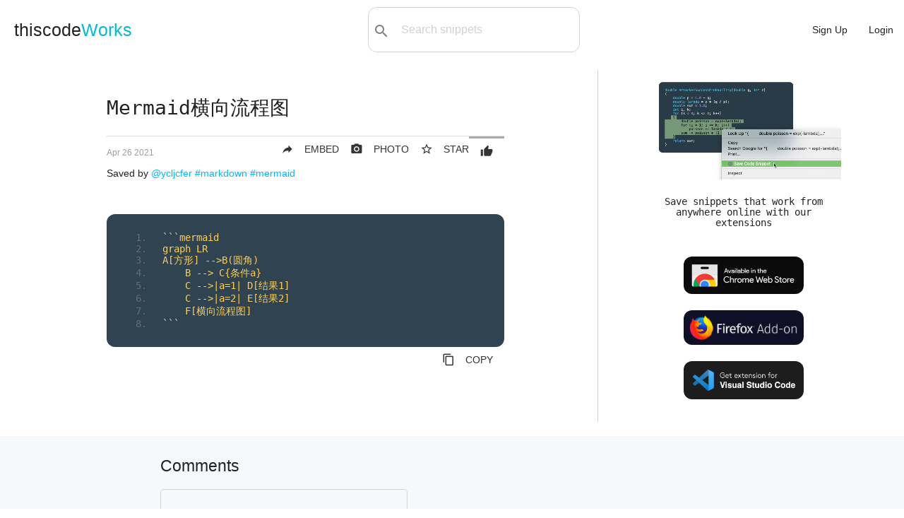

--- FILE ---
content_type: text/html; charset=utf-8
request_url: https://www.thiscodeworks.com/6086867911312200146f5096
body_size: 6910
content:
<!DOCTYPE html>
<html>

<head>
    <title>Mermaid横向流程图 | thiscodeWorks</title>

    <!--Import Google Icon Font-->
    <link href="https://fonts.googleapis.com/icon?family=Material+Icons" rel="stylesheet">
    <!--Let browser know website is optimized for mobile-->
    <meta name="viewport" content="width=device-width, initial-scale=1.0" />
    <meta name="theme-color" content="#00BCD4"/>
    <link rel="apple-touch-icon" href="/images/icons-192.png">
    <meta name="description"
        content="Save code snippets in the cloud & organize them into collections. Using our Chrome & VS Code extensions you can save code snippets online with just one-click!">
    <meta name="keywords"  content="markdown,mermaid" >
    <meta charset="UTF-8">

    <!-- Compiled and minified CSS -->
    <link rel="stylesheet" href="https://cdnjs.cloudflare.com/ajax/libs/materialize/1.0.0-rc.2/css/materialize.min.css">
    <link rel='stylesheet' href='/stylesheets/style.css' />
    <link rel="manifest" href="/pwa/manifest.webmanifest">
    <script src="https://code.jquery.com/jquery-3.3.1.js"
        integrity="sha256-2Kok7MbOyxpgUVvAk/HJ2jigOSYS2auK4Pfzbm7uH60=" crossorigin="anonymous"></script>
    <!-- Google tag (gtag.js) -->
    <script async src="https://www.googletagmanager.com/gtag/js?id=G-RGZZH9NJ9N"></script>
    <script>
    window.dataLayer = window.dataLayer || [];
    function gtag(){dataLayer.push(arguments);}
    gtag('js', new Date());

    gtag('config', 'G-RGZZH9NJ9N');
    </script>

</head>

<body
>
     
    <ul id="dropdown1" class="dropdown-content" style="min-width: 140px;">
        <li><a href="/new"><i class="material-icons left hide-on-small-only">code</i>Snippet</a></li>
        <li class="divider"></li>
        <li><a href="/newlink"><i class="material-icons left hide-on-small-only">link</i>Link</a></li>
    </ul>

    <ul id="dropdown2" class="dropdown-content" style="min-width: 210px;">
                <li class="hide-on-med-and-up"><a href="/user/dashboard">Dashboard</a></li>
        <li class="divider"></li>
                        <li class="hide-on-med-and-up"><a href="/snippets">Explore</a></li>
        <li class="divider"></li>
        <li><a href="/user/"><i
                    class="material-icons left hide-on-small-only">person_outline</i>Profile</a></li>
        <li class="divider"></li>
                <li><a href="/darkmode"><i
                    class="material-icons left hide-on-small-only">brightness_2</i>Dark mode</a></li>
        <li class="divider"></li>
        <li><a href="/user/settings"><i
                    class="material-icons left hide-on-small-only">settings</i>Settings</a></li>
        <li class="divider"></li>
            <li><a href="#messageus" class="modal-trigger"><i
                    class="material-icons left hide-on-small-only">message</i>Contact support</a></li>
        <li class="divider"></li>
        <li><a href="/logout"><i class="material-icons left hide-on-small-only">exit_to_app</i>Logout</a></li>
    </ul>

    <nav class="nav-extended">
        <div class="nav-wrapper">
            <a href="/" class="logo-size">thiscode<span>Works</a>
            <div id="search-bar" class="valign-wrapper hide-on-small-only" style="max-width: 300px;">
                <button type="submit" id="searchBtn"><i class="material-icons">search</i></button>
                <select id="search-options">
                    <option value="all" selected>All:</option>
                    <option value="code">Code:</option>
                    <option value="title">Title:</option>
                    <option value="tags">Tag:</option>
                </select>
                <input type="text" id="search-query" placeholder="Search snippets">
            </div>
            <ul id="nav-mobile" class="right">
                <li class="hide-on-med-and-up searchicon"><a href="#"><i class="material-icons left">search</i></a></li>
                <li><a href="/signup">Sign Up</a></li>
                <li><a href="/login">Login</a></li>
            </ul>
        </div>
    </nav>
     
    <main class="singlepost" id="snippets">
    <div class="row" style="margin: 0 20px;">
        <div class="col m8 s12 sideborder">
    <div class="main-content container">
        <h1 id="post-title">Mermaid横向流程图</h1>
        <div class="divider"></div>
                <div class="voting-section right">
            <form action="/p/vote/6086867911312200146f5096" method="post">
                <button type="submit" class="btn-flat"
                    ><i
                        class="material-icons left" style="margin:0;">thumb_up</i>
                    </button>

            </form>
        </div>
        <form action="/6086867911312200146f5096/save" method="post">
            <textarea id="bookmarks" name="bookmarks" class="source-display">6086867911312200146f5096</textarea>
            <button type="submit" class="btn-flat right" title="Star snippet" style="padding-right:0px;"
                onclick="M.toast({html: 'Starred! View in dashboard'})"><i
                    class="material-icons left">star_border</i><span class="hide-on-mobile">STAR</span></button>

        </form>

        <div>
                           <a class="btn-flat right" href="/p/img/6086867911312200146f5096" target="_blank" style="padding-right:0px;"
                    title="Get Image"><i class="material-icons shareBtn left">photo_camera
</i><span class="hide-on-mobile">PHOTO</a>
    <a class="btn-flat right modal-trigger" href="#shareModal" id="shareBtn" style="padding-right:0px;"
                    title="Share or Embed"><i class="material-icons left shareBtn">reply</i><span class="hide-on-mobile">EMBED</a>
        </div>

        <p><span style="font-size:12px;" class="grey-text date-stamp">Mon Apr 26 2021 09:23:05 GMT+0000 (Coordinated Universal Time)</span></p>

        <p>Saved by
            <a href="/user/ycljcfer">@ycljcfer</a>
            <a href="/tag/markdown"> #markdown</a>
            <a href="/tag/mermaid"> #mermaid</a>
        </p>

        <div style="margin: 50px 0;">
            <div class="embedded-code">
                <pre class="prettyprint fs-exclude linenums tw-ta" id="code-snippet" style="padding: 25px;"
                    data-tooltip="Click to copy">&#x60;&#x60;&#x60;mermaid
graph LR
A[方形] --&gt;B(圆角)
    B --&gt; C{条件a}
    C --&gt;|a&#x3D;1| D[结果1]
    C --&gt;|a&#x3D;2| E[结果2]
    F[横向流程图]
&#x60;&#x60;&#x60;</pre>
            </div>
            <a class="btn-flat right" title="Copy to Clipboard" onclick="copyToClipboard()" id="copy-code"><i
                    class="material-icons left">content_copy</i>COPY</a>
        </div>


        </br>

    </div>
  
        </div>
        <div class="col m4 s12" id="extensions-ad">
        <div class="center container" style="margin-bottom: 25px;">
                  <video autoplay loop muted playsinline src="/images/index-demo.mov"
                style="width: 100%; max-width: 650px;"></video>
                        <h4 style="margin-bottom: 30px; font-size: 1em;">Save snippets that work from anywhere online with our extensions</h4>
                <div>
                <a href="/extension/chrome"><img src="/images/get-on-chrome.png" alt="Available in the Chrome Web Store" class="ext-btn" style="width: 100%; max-width: 170px;height: auto;"></a>
                        <a href="/extension/firefox"><img src="/images/get-on-firefox.png" class="ext-btn" alt="Get Firefox Add-on" style="width: 100%; max-width: 170px;height: auto;"></a>
                <a href="/extension/vscode"><img src="/images/save-snippets-vs-code.png" class="ext-btn" width="250"
                        height="78.76" alt="Get VS Code extension" style="width: 100%; max-width: 170px;height: auto;"></a>
                </div>
    </div>
        </div>
    </div>
     <div class="comments">
        <div class="container">
            <h5 class="title">Comments</h5>
            <form action="/6086867911312200146f5096/new-comment" method="post" id="new-comment">
                <textarea id="textarea1" name="text" class="materialize-textarea"></textarea>
                <div>
                    <button class="waves-effect waves-light btn-small"
                         type="submit"><i
                            class="material-icons left">comment</i>Add
                        comment</button>
                </div>
                </form>
        </div>
    </div>

  
<div id="more">
            <div class="container">
        <h5 style="padding: 0 30px;">More like this</h5>
            </div>
      <div class="row" id="boardsHere">
            <div class="code-cards boards">
                <div class="card">
                    <div class="card-title center">
                        <a href="/boards/608686c111312200146f5098" >
                        <h4>Markdown</h4></a>
                                    <a href="/user/ycljcfer">@ycljcfer</a>                     </div>
                    <div class="card-content">
                        <div class="collection yellowtext">
                            <a href="/6086867911312200146f5096" class="collection-item">Mermaid横向流程图</a>
                            <a href="/6086872611312200146f5099" class="collection-item">Mermaid竖向流程图</a>
                            <a href="/6086881411312200146f509a" class="collection-item">Flow标准流程图</a>
                            <a href="/6086884b11312200146f509b" class="collection-item">Flow标准流程图源码格式（横向）</a>
                            <a href="/6086887111312200146f509c" class="collection-item">UML-sequence时序图源码样例</a>
                            <a href="/608688ac11312200146f509d" class="collection-item">UMLsequence时序图源码复杂样例</a>
                            <a href="/6086891411312200146f509e" class="collection-item">UML-Mermaid标准时序图样例</a>
                            <a href="/6086893511312200146f509f" class="collection-item">Mermaid甘特图样例</a>

                        </div>
                    </div>
                </div>
                    <div class="card card-snippet item" postid="5f5a7d473ce4a80014ccef31">
                            <div class="card-content">
                                <div class="section">
                                    <div class="icons">
                                        <a class="btn-flat right copy-btns" style="padding-right:0px;"
                                            code-snippet="BONNIE ROTTEN
Lilly Ford
Emily Kae
whitegirlemily,south girls
joy ts
jean -marie corda
kate rich
Kate Bloom
sexy hub
Kiley Jay
Emily Willis &amp; Sami Parker
Honey Gold
shiroutotv
Sexual Alexis
trikepatrol
Alexia Sky- big pussy
myfamilypies
girlfriend films
trans angels
vica ts" onclick="copyCardSnippet(this)"
                                            title="Copy to Clipboard" id="copy-code"><i
                                                class="material-icons">content_copy</i></a>
                                        </div>
                                        <p>
                                            <a href="/tag/markdown">#markdown</a>
                                            </p>
                                    <a href="/pstars-markdown/5f5a7d473ce4a80014ccef31" class="posttitle" title="Click for details">
                                            pstars
                                        </a>
 </div>
                                <div class="divider"></div>
                                <div class="embedded-code">
                                    <pre class="prettyprint  tw-ta"
                                        id="code-snippet">BONNIE ROTTEN
Lilly Ford
Emily Kae
whitegirlemily,south girls
joy ts
jean -marie corda
kate rich
Kate Bloom
sexy hub
Kiley Jay
Emily Willis &amp; Sami Parker
Honey Gold
shiroutotv
Sexual Alexis
trikepatrol
Alexia Sky- big pussy
myfamilypies
girlfriend films
trans angels
vica ts</pre>
                                </div>
                            </div>
                        </div>
                    <div class="card card-snippet item" postid="605a053ccfbb3b0014776d82">
                            <div class="card-content">
                                <div class="section">
                                    <div class="icons">
                                        <a class="btn-flat right copy-btns" style="padding-right:0px;"
                                            code-snippet="[Airtable](https://airtable.com) is awesome.
[Link reference][1] also works.

[1]: https://daringfireball.net/projects/markdown/syntax#link" onclick="copyCardSnippet(this)"
                                            title="Copy to Clipboard" id="copy-code"><i
                                                class="material-icons">content_copy</i></a>
                                        </div>
                                        <p>
                                            <a href="/tag/airtable">#airtable</a>
                                                                                        <a href="/tag/markdown">#markdown</a>
                                            </p>
                                    <a href="/markdown-syntax-for-airtable-rich-text-formatting-links-airtable-markdown/605a053ccfbb3b0014776d82" class="posttitle" title="Click for details">
                                            Airtable - Markdown syntax for Airtable rich text formatting – Links
                                        </a>
 </div>
                                <div class="divider"></div>
                                <div class="embedded-code">
                                    <pre class="prettyprint  tw-ta"
                                        id="code-snippet">[Airtable](https://airtable.com) is awesome.
[Link reference][1] also works.

[1]: https://daringfireball.net/projects/markdown/syntax#link</pre>
                                </div>
                            </div>
                        </div>
                    <div class="card card-snippet item" postid="6086867911312200146f5096">
                            <div class="card-content">
                                <div class="section">
                                    <div class="icons">
                                        <a class="btn-flat right copy-btns" style="padding-right:0px;"
                                            code-snippet="&#x60;&#x60;&#x60;mermaid
graph LR
A[方形] --&gt;B(圆角)
    B --&gt; C{条件a}
    C --&gt;|a&#x3D;1| D[结果1]
    C --&gt;|a&#x3D;2| E[结果2]
    F[横向流程图]
&#x60;&#x60;&#x60;" onclick="copyCardSnippet(this)"
                                            title="Copy to Clipboard" id="copy-code"><i
                                                class="material-icons">content_copy</i></a>
                                        </div>
                                        <p>
                                            <a href="/tag/markdown">#markdown</a>
                                                                                        <a href="/tag/mermaid">#mermaid</a>
                                            </p>
                                    <a href="/mermaid-markdown-mermaid/6086867911312200146f5096" class="posttitle" title="Click for details">
                                            Mermaid横向流程图
                                        </a>
 </div>
                                <div class="divider"></div>
                                <div class="embedded-code">
                                    <pre class="prettyprint  tw-ta"
                                        id="code-snippet">&#x60;&#x60;&#x60;mermaid
graph LR
A[方形] --&gt;B(圆角)
    B --&gt; C{条件a}
    C --&gt;|a&#x3D;1| D[结果1]
    C --&gt;|a&#x3D;2| E[结果2]
    F[横向流程图]
&#x60;&#x60;&#x60;</pre>
                                </div>
                            </div>
                        </div>
                    <div class="card card-snippet item" postid="6086872611312200146f5099">
                            <div class="card-content">
                                <div class="section">
                                    <div class="icons">
                                        <a class="btn-flat right copy-btns" style="padding-right:0px;"
                                            code-snippet="&#x60;&#x60;&#x60;mermaid
graph TD
A[方形] --&gt; B(圆角)
    B --&gt; C{条件a}
    C --&gt; |a&#x3D;1| D[结果1]
    C --&gt; |a&#x3D;2| E[结果2]
    F[竖向流程图]" onclick="copyCardSnippet(this)"
                                            title="Copy to Clipboard" id="copy-code"><i
                                                class="material-icons">content_copy</i></a>
                                        </div>
                                        <p>
                                            <a href="/tag/markdown">#markdown</a>
                                                                                        <a href="/tag/mermaid">#mermaid</a>
                                            </p>
                                    <a href="/mermaid-markdown-mermaid/6086872611312200146f5099" class="posttitle" title="Click for details">
                                            Mermaid竖向流程图
                                        </a>
 </div>
                                <div class="divider"></div>
                                <div class="embedded-code">
                                    <pre class="prettyprint  tw-ta"
                                        id="code-snippet">&#x60;&#x60;&#x60;mermaid
graph TD
A[方形] --&gt; B(圆角)
    B --&gt; C{条件a}
    C --&gt; |a&#x3D;1| D[结果1]
    C --&gt; |a&#x3D;2| E[结果2]
    F[竖向流程图]</pre>
                                </div>
                            </div>
                        </div>
                    <div class="card card-snippet item" postid="6086881411312200146f509a">
                            <div class="card-content">
                                <div class="section">
                                    <div class="icons">
                                        <a class="btn-flat right copy-btns" style="padding-right:0px;"
                                            code-snippet="&#x60;&#x60;&#x60;flow
st&#x3D;&gt;start: 开始框
op&#x3D;&gt;operation: 处理框
cond&#x3D;&gt;condition: 判断框(是或否?)
sub1&#x3D;&gt;subroutine: 子流程
io&#x3D;&gt;inputoutput: 输入输出框
e&#x3D;&gt;end: 结束框
st-&gt;op-&gt;cond
cond(yes)-&gt;io-&gt;e
cond(no)-&gt;sub1(right)-&gt;op
&#x60;&#x60;&#x60;" onclick="copyCardSnippet(this)"
                                            title="Copy to Clipboard" id="copy-code"><i
                                                class="material-icons">content_copy</i></a>
                                        </div>
                                        <p>
                                            <a href="/tag/markdown">#markdown</a>
                                                                                        <a href="/tag/flow">#flow</a>
                                            </p>
                                    <a href="/flow-markdown-flow/6086881411312200146f509a" class="posttitle" title="Click for details">
                                            Flow标准流程图
                                        </a>
 </div>
                                <div class="divider"></div>
                                <div class="embedded-code">
                                    <pre class="prettyprint  tw-ta"
                                        id="code-snippet">&#x60;&#x60;&#x60;flow
st&#x3D;&gt;start: 开始框
op&#x3D;&gt;operation: 处理框
cond&#x3D;&gt;condition: 判断框(是或否?)
sub1&#x3D;&gt;subroutine: 子流程
io&#x3D;&gt;inputoutput: 输入输出框
e&#x3D;&gt;end: 结束框
st-&gt;op-&gt;cond
cond(yes)-&gt;io-&gt;e
cond(no)-&gt;sub1(right)-&gt;op
&#x60;&#x60;&#x60;</pre>
                                </div>
                            </div>
                        </div>
                    <div class="card card-snippet item" postid="6086884b11312200146f509b">
                            <div class="card-content">
                                <div class="section">
                                    <div class="icons">
                                        <a class="btn-flat right copy-btns" style="padding-right:0px;"
                                            code-snippet="&#x60;&#x60;&#x60;flow
st&#x3D;&gt;start: 开始框
op&#x3D;&gt;operation: 处理框
cond&#x3D;&gt;condition: 判断框(是或否?)
sub1&#x3D;&gt;subroutine: 子流程
io&#x3D;&gt;inputoutput: 输入输出框
e&#x3D;&gt;end: 结束框
st(right)-&gt;op(right)-&gt;cond
cond(yes)-&gt;io(bottom)-&gt;e
cond(no)-&gt;sub1(right)-&gt;op
&#x60;&#x60;&#x60;" onclick="copyCardSnippet(this)"
                                            title="Copy to Clipboard" id="copy-code"><i
                                                class="material-icons">content_copy</i></a>
                                        </div>
                                        <p>
                                            <a href="/tag/markdown">#markdown</a>
                                                                                        <a href="/tag/flow">#flow</a>
                                            </p>
                                    <a href="/flow-markdown-flow/6086884b11312200146f509b" class="posttitle" title="Click for details">
                                            Flow标准流程图源码格式（横向）
                                        </a>
 </div>
                                <div class="divider"></div>
                                <div class="embedded-code">
                                    <pre class="prettyprint  tw-ta"
                                        id="code-snippet">&#x60;&#x60;&#x60;flow
st&#x3D;&gt;start: 开始框
op&#x3D;&gt;operation: 处理框
cond&#x3D;&gt;condition: 判断框(是或否?)
sub1&#x3D;&gt;subroutine: 子流程
io&#x3D;&gt;inputoutput: 输入输出框
e&#x3D;&gt;end: 结束框
st(right)-&gt;op(right)-&gt;cond
cond(yes)-&gt;io(bottom)-&gt;e
cond(no)-&gt;sub1(right)-&gt;op
&#x60;&#x60;&#x60;</pre>
                                </div>
                            </div>
                        </div>
                    <div class="card card-snippet item" postid="6086887111312200146f509c">
                            <div class="card-content">
                                <div class="section">
                                    <div class="icons">
                                        <a class="btn-flat right copy-btns" style="padding-right:0px;"
                                            code-snippet="&#x60;&#x60;&#x60;sequence
对象A-&gt;对象B: 对象B你好吗?（请求）
Note right of 对象B: 对象B的描述
Note left of 对象A: 对象A的描述(提示)
对象B--&gt;对象A: 我很好(响应)
对象A-&gt;对象B: 你真的好吗？
&#x60;&#x60;&#x60;" onclick="copyCardSnippet(this)"
                                            title="Copy to Clipboard" id="copy-code"><i
                                                class="material-icons">content_copy</i></a>
                                        </div>
                                        <p>
                                            <a href="/tag/markdown">#markdown</a>
                                                                                        <a href="/tag/sequence">#sequence</a>
                                            </p>
                                    <a href="/uml-sequence-markdown-flow/6086887111312200146f509c" class="posttitle" title="Click for details">
                                            UML-sequence时序图源码样例
                                        </a>
 </div>
                                <div class="divider"></div>
                                <div class="embedded-code">
                                    <pre class="prettyprint  tw-ta"
                                        id="code-snippet">&#x60;&#x60;&#x60;sequence
对象A-&gt;对象B: 对象B你好吗?（请求）
Note right of 对象B: 对象B的描述
Note left of 对象A: 对象A的描述(提示)
对象B--&gt;对象A: 我很好(响应)
对象A-&gt;对象B: 你真的好吗？
&#x60;&#x60;&#x60;</pre>
                                </div>
                            </div>
                        </div>
                    <div class="card card-snippet item" postid="608688ac11312200146f509d">
                            <div class="card-content">
                                <div class="section">
                                    <div class="icons">
                                        <a class="btn-flat right copy-btns" style="padding-right:0px;"
                                            code-snippet="&#x60;&#x60;&#x60;sequence
Title: 标题：复杂使用
对象A-&gt;对象B: 对象B你好吗?（请求）
Note right of 对象B: 对象B的描述
Note left of 对象A: 对象A的描述(提示)
对象B--&gt;对象A: 我很好(响应)
对象B-&gt;小三: 你好吗
小三--&gt;&gt;对象A: 对象B找我了
对象A-&gt;对象B: 你真的好吗？
Note over 小三,对象B: 我们是朋友
participant C
Note right of C: 没人陪我玩
&#x60;&#x60;&#x60;" onclick="copyCardSnippet(this)"
                                            title="Copy to Clipboard" id="copy-code"><i
                                                class="material-icons">content_copy</i></a>
                                        </div>
                                        <p>
                                            <a href="/tag/markdown">#markdown</a>
                                                                                        <a href="/tag/sequence">#sequence</a>
                                            </p>
                                    <a href="/umlsequence-markdown-flow/608688ac11312200146f509d" class="posttitle" title="Click for details">
                                            UMLsequence时序图源码复杂样例
                                        </a>
 </div>
                                <div class="divider"></div>
                                <div class="embedded-code">
                                    <pre class="prettyprint  tw-ta"
                                        id="code-snippet">&#x60;&#x60;&#x60;sequence
Title: 标题：复杂使用
对象A-&gt;对象B: 对象B你好吗?（请求）
Note right of 对象B: 对象B的描述
Note left of 对象A: 对象A的描述(提示)
对象B--&gt;对象A: 我很好(响应)
对象B-&gt;小三: 你好吗
小三--&gt;&gt;对象A: 对象B找我了
对象A-&gt;对象B: 你真的好吗？
Note over 小三,对象B: 我们是朋友
participant C
Note right of C: 没人陪我玩
&#x60;&#x60;&#x60;</pre>
                                </div>
                            </div>
                        </div>
                    <div class="card card-snippet item" postid="6086891411312200146f509e">
                            <div class="card-content">
                                <div class="section">
                                    <div class="icons">
                                        <a class="btn-flat right copy-btns" style="padding-right:0px;"
                                            code-snippet="&#x60;&#x60;&#x60;mermaid
%% 时序图例子,-&gt; 直线，--&gt;虚线，-&gt;&gt;实线箭头
  sequenceDiagram
    participant 张三
    participant 李四
    张三-&gt;王五: 王五你好吗？
    loop 健康检查
        王五-&gt;王五: 与疾病战斗
    end
    Note right of 王五: 合理 食物 &lt;br/&gt;看医生...
    李四--&gt;&gt;张三: 很好!
    王五-&gt;李四: 你怎么样?
    李四--&gt;王五: 很好!
&#x60;&#x60;&#x60;" onclick="copyCardSnippet(this)"
                                            title="Copy to Clipboard" id="copy-code"><i
                                                class="material-icons">content_copy</i></a>
                                        </div>
                                        <p>
                                            <a href="/tag/markdown">#markdown</a>
                                                                                        <a href="/tag/mermaid">#mermaid</a>
                                            </p>
                                    <a href="/uml-mermaid-markdown-mermaid/6086891411312200146f509e" class="posttitle" title="Click for details">
                                            UML-Mermaid标准时序图样例
                                        </a>
 </div>
                                <div class="divider"></div>
                                <div class="embedded-code">
                                    <pre class="prettyprint  tw-ta"
                                        id="code-snippet">&#x60;&#x60;&#x60;mermaid
%% 时序图例子,-&gt; 直线，--&gt;虚线，-&gt;&gt;实线箭头
  sequenceDiagram
    participant 张三
    participant 李四
    张三-&gt;王五: 王五你好吗？
    loop 健康检查
        王五-&gt;王五: 与疾病战斗
    end
    Note right of 王五: 合理 食物 &lt;br/&gt;看医生...
    李四--&gt;&gt;张三: 很好!
    王五-&gt;李四: 你怎么样?
    李四--&gt;王五: 很好!
&#x60;&#x60;&#x60;</pre>
                                </div>
                            </div>
                        </div>
                    <div class="card card-snippet item" postid="6086893511312200146f509f">
                            <div class="card-content">
                                <div class="section">
                                    <div class="icons">
                                        <a class="btn-flat right copy-btns" style="padding-right:0px;"
                                            code-snippet="&#x60;&#x60;&#x60;mermaid
%% 语法示例
        gantt
        dateFormat  YYYY-MM-DD
        title 软件开发甘特图
        section 设计
        需求                      :done,    des1, 2014-01-06,2014-01-08
        原型                      :active,  des2, 2014-01-09, 3d
        UI设计                     :         des3, after des2, 5d
    未来任务                     :         des4, after des3, 5d
        section 开发
        学习准备理解需求                      :crit, done, 2014-01-06,24h
        设计框架                             :crit, done, after des2, 2d
        开发                                 :crit, active, 3d
        未来任务                              :crit, 5d
        耍                                   :2d
        section 测试
        功能测试                              :active, a1, after des3, 3d
        压力测试                               :after a1  , 20h
        测试报告                               : 48h
&#x60;&#x60;&#x60;" onclick="copyCardSnippet(this)"
                                            title="Copy to Clipboard" id="copy-code"><i
                                                class="material-icons">content_copy</i></a>
                                        </div>
                                        <p>
                                            <a href="/tag/markdown">#markdown</a>
                                                                                        <a href="/tag/mermaid">#mermaid</a>
                                            </p>
                                    <a href="/mermaid-markdown-mermaid/6086893511312200146f509f" class="posttitle" title="Click for details">
                                            Mermaid甘特图样例
                                        </a>
 </div>
                                <div class="divider"></div>
                                <div class="embedded-code">
                                    <pre class="prettyprint  tw-ta"
                                        id="code-snippet">&#x60;&#x60;&#x60;mermaid
%% 语法示例
        gantt
        dateFormat  YYYY-MM-DD
        title 软件开发甘特图
        section 设计
        需求                      :done,    des1, 2014-01-06,2014-01-08
        原型                      :active,  des2, 2014-01-09, 3d
        UI设计                     :         des3, after des2, 5d
    未来任务                     :         des4, after des3, 5d
        section 开发
        学习准备理解需求                      :crit, done, 2014-01-06,24h
        设计框架                             :crit, done, after des2, 2d
        开发                                 :crit, active, 3d
        未来任务                              :crit, 5d
        耍                                   :2d
        section 测试
        功能测试                              :active, a1, after des3, 3d
        压力测试                               :after a1  , 20h
        测试报告                               : 48h
&#x60;&#x60;&#x60;</pre>
                                </div>
                            </div>
                        </div>
                    <div class="card card-snippet item" postid="60bb50d8cf1330001449a694">
                            <div class="card-content">
                                <div class="section">
                                    <div class="icons">
                                        <a class="btn-flat right copy-btns" style="padding-right:0px;"
                                            code-snippet="---
tags:
  - 
---" onclick="copyCardSnippet(this)"
                                            title="Copy to Clipboard" id="copy-code"><i
                                                class="material-icons">content_copy</i></a>
                                        </div>
                                        <p>
                                            <a href="/tag/markdown">#markdown</a>
                                            </p>
                                    <a href="/define-markdown-tags-markdown/60bb50d8cf1330001449a694" class="posttitle" title="Click for details">
                                            Define markdown tags
                                        </a>
 </div>
                                <div class="divider"></div>
                                <div class="embedded-code">
                                    <pre class="prettyprint  tw-ta"
                                        id="code-snippet">---
tags:
  - 
---</pre>
                                </div>
                            </div>
                        </div>
                    <div class="card card-snippet item" postid="618b9f2ad14a9d001527f77e">
                            <div class="card-content">
                                <div class="section">
                                    <div class="icons">
                                        <a class="btn-flat right copy-btns" style="padding-right:0px;"
                                            code-snippet="&lt;div class&#x3D;&quot;alert alert-block alert-success&quot; style&#x3D;&quot;border-radius:8px; box-shadow: rgba(0, 0, 0, 0.1) 0px 1px 3px 0px, rgba(0, 0, 0, 0.06) 0px 1px 2px 0px;&quot;&gt;
    &lt;b&gt;&amp;#10149; See also&lt;br /&gt;&lt;/b&gt; Use green boxes to link to other documentation sources.
&lt;/div&gt;" onclick="copyCardSnippet(this)"
                                            title="Copy to Clipboard" id="copy-code"><i
                                                class="material-icons">content_copy</i></a>
                                        </div>
                                        <p>
                                            <a href="/tag/html">#html</a>
                                                                                        <a href="/tag/jupyter">#jupyter</a>
                                                                                        <a href="/tag/markdown">#markdown</a>
                                            </p>
                                    <a href="/see-also-alert-box-html-jupyter-markdown/618b9f2ad14a9d001527f77e" class="posttitle" title="Click for details">
                                            &quot;See Also&quot; Alert box
                                        </a>
 </div>
                                <div class="divider"></div>
                                <div class="embedded-code">
                                    <pre class="prettyprint  tw-ta"
                                        id="code-snippet">&lt;div class&#x3D;&quot;alert alert-block alert-success&quot; style&#x3D;&quot;border-radius:8px; box-shadow: rgba(0, 0, 0, 0.1) 0px 1px 3px 0px, rgba(0, 0, 0, 0.06) 0px 1px 2px 0px;&quot;&gt;
    &lt;b&gt;&amp;#10149; See also&lt;br /&gt;&lt;/b&gt; Use green boxes to link to other documentation sources.
&lt;/div&gt;</pre>
                                </div>
                            </div>
                        </div>
                    <div class="card card-snippet item" postid="618b9f76d14a9d001527f77f">
                            <div class="card-content">
                                <div class="section">
                                    <div class="icons">
                                        <a class="btn-flat right copy-btns" style="padding-right:0px;"
                                            code-snippet="&lt;div class&#x3D;&quot;alert alert-block alert-danger&quot; style&#x3D;&quot;border-radius:8px; box-shadow: rgba(0, 0, 0, 0.1) 0px 1px 3px 0px, rgba(0, 0, 0, 0.06) 0px 1px 2px 0px;&quot;&gt;
    &lt;b&gt;&amp;#9888; Warning&lt;br /&gt;&lt;/b&gt; In general, avoid the red boxes. These should only be
    used for actions that might cause data loss or another major issue.
&lt;/div&gt;" onclick="copyCardSnippet(this)"
                                            title="Copy to Clipboard" id="copy-code"><i
                                                class="material-icons">content_copy</i></a>
                                        </div>
                                        <p>
                                            <a href="/tag/html">#html</a>
                                                                                        <a href="/tag/jupyter">#jupyter</a>
                                                                                        <a href="/tag/markdown">#markdown</a>
                                            </p>
                                    <a href="/warning-alert-box-html-jupyter-markdown/618b9f76d14a9d001527f77f" class="posttitle" title="Click for details">
                                            &quot;Warning&quot; Alert box
                                        </a>
 </div>
                                <div class="divider"></div>
                                <div class="embedded-code">
                                    <pre class="prettyprint  tw-ta"
                                        id="code-snippet">&lt;div class&#x3D;&quot;alert alert-block alert-danger&quot; style&#x3D;&quot;border-radius:8px; box-shadow: rgba(0, 0, 0, 0.1) 0px 1px 3px 0px, rgba(0, 0, 0, 0.06) 0px 1px 2px 0px;&quot;&gt;
    &lt;b&gt;&amp;#9888; Warning&lt;br /&gt;&lt;/b&gt; In general, avoid the red boxes. These should only be
    used for actions that might cause data loss or another major issue.
&lt;/div&gt;</pre>
                                </div>
                            </div>
                        </div>
                    <div class="card card-snippet item" postid="618b9fa0d14a9d001527f780">
                            <div class="card-content">
                                <div class="section">
                                    <div class="icons">
                                        <a class="btn-flat right copy-btns" style="padding-right:0px;"
                                            code-snippet="&lt;div class&#x3D;&quot;alert alert-block alert-warning&quot; style&#x3D;&quot;border-radius:8px; box-shadow: rgba(0, 0, 0, 0.1) 0px 1px 3px 0px, rgba(0, 0, 0, 0.06) 0px 1px 2px 0px;&quot;&gt;
    &lt;b&gt;!&amp;#x20DD; Important&lt;br /&gt;&lt;/b&gt; Use yellow boxes if you to underline important things.
&lt;/div&gt;" onclick="copyCardSnippet(this)"
                                            title="Copy to Clipboard" id="copy-code"><i
                                                class="material-icons">content_copy</i></a>
                                        </div>
                                        <p>
                                            <a href="/tag/html">#html</a>
                                                                                        <a href="/tag/jupyter">#jupyter</a>
                                                                                        <a href="/tag/markdown">#markdown</a>
                                            </p>
                                    <a href="/important-alert-box-html-jupyter-markdown/618b9fa0d14a9d001527f780" class="posttitle" title="Click for details">
                                            &quot;Important&quot; Alert Box
                                        </a>
 </div>
                                <div class="divider"></div>
                                <div class="embedded-code">
                                    <pre class="prettyprint  tw-ta"
                                        id="code-snippet">&lt;div class&#x3D;&quot;alert alert-block alert-warning&quot; style&#x3D;&quot;border-radius:8px; box-shadow: rgba(0, 0, 0, 0.1) 0px 1px 3px 0px, rgba(0, 0, 0, 0.06) 0px 1px 2px 0px;&quot;&gt;
    &lt;b&gt;!&amp;#x20DD; Important&lt;br /&gt;&lt;/b&gt; Use yellow boxes if you to underline important things.
&lt;/div&gt;</pre>
                                </div>
                            </div>
                        </div>
                    <div class="card card-snippet item" postid="618b9fb9d14a9d001527f781">
                            <div class="card-content">
                                <div class="section">
                                    <div class="icons">
                                        <a class="btn-flat right copy-btns" style="padding-right:0px;"
                                            code-snippet="&lt;div class&#x3D;&quot;alert alert-block alert-info&quot; style&#x3D;&quot;border-radius:8px; box-shadow: rgba(0, 0, 0, 0.1) 0px 1px 3px 0px, rgba(0, 0, 0, 0.06) 0px 1px 2px 0px;&quot;&gt;
    &lt;b&gt;&amp;#9432; Note&lt;br /&gt;&lt;/b&gt; Use blue boxes (alert-info) for tips and notes.
    If it’s a note, you don’t have to include the word “Note”.
&lt;/div&gt;" onclick="copyCardSnippet(this)"
                                            title="Copy to Clipboard" id="copy-code"><i
                                                class="material-icons">content_copy</i></a>
                                        </div>
                                        <p>
                                            <a href="/tag/html">#html</a>
                                                                                        <a href="/tag/jupyter">#jupyter</a>
                                                                                        <a href="/tag/markdown">#markdown</a>
                                            </p>
                                    <a href="/note-alert-box-html-jupyter-markdown/618b9fb9d14a9d001527f781" class="posttitle" title="Click for details">
                                            &quot;Note&quot; Alert box
                                        </a>
 </div>
                                <div class="divider"></div>
                                <div class="embedded-code">
                                    <pre class="prettyprint  tw-ta"
                                        id="code-snippet">&lt;div class&#x3D;&quot;alert alert-block alert-info&quot; style&#x3D;&quot;border-radius:8px; box-shadow: rgba(0, 0, 0, 0.1) 0px 1px 3px 0px, rgba(0, 0, 0, 0.06) 0px 1px 2px 0px;&quot;&gt;
    &lt;b&gt;&amp;#9432; Note&lt;br /&gt;&lt;/b&gt; Use blue boxes (alert-info) for tips and notes.
    If it’s a note, you don’t have to include the word “Note”.
&lt;/div&gt;</pre>
                                </div>
                            </div>
                        </div>
            </div>
        </div>
        <div class="center">
    <a class="grey-text" href="/snippets"><h5>Browse more snippets >></h5></a>

        </div>
</div>

    <div id="shareModal" class="modal">
        <div class="modal-content">
                        <a href="#!" class="modal-close btn-flat right"><i class="material-icons">close</i></a>
            <h5><strong>Embed code snippet</strong></h5>
                      <p class="grey-text text-darken-1">Copy this HTML code:</p>
            <textarea id="embed-input" class="input-box">Loading...</textarea>
            <p class="grey-text text-darken-1">Preview:</p>
            <div id="embed-parent"><iframe src="https://www.thiscodeworks.com/embed/6086867911312200146f5096" style="width:100%;" frameborder="0"></iframe></div>
            <p><a href="https://mishkaorakzai.medium.com/how-to-embed-code-snippets-on-medium-wordpress-more-efaf3280f579" target="_blank" class="grey-text text-darken-1" style="text-decoration: underline;"><i class="material-icons left">open_in_new</i>Instructions on embedding in Medium</a></p>


        </div>
    </div>
</main>

<script>
    $("#textarea1").on("focus", function () {
        $('#textarea1').css("min-height", "7rem");
    });
</script>

<script>

    document.getElementById("shareBtn").addEventListener("click", function () {
        setTimeout(function () {
            var lineNums = $(".linenums li").length;
            var height = lineNums * 13 + 30 + 45+11;
            $("#embed-parent iframe").height(height);
            $("#embed-input").val($("#embed-parent").html());
        }, 1000);
    });

</script>

<script>
    //remove time stamp from edit history
    var date = document.getElementsByClassName("collapsible-header");
    if(date){
    for (i = 0; i < date.length; i++){
        var text = date[i].innerHTML;
        text = text.split(" GMT");
        date[i].innerHTML = text[0];
    }
    }
    $(document).ready(function () {
        highlightCode();
    });
</script>


    <footer class="page-footer black center-align">
        <div class="footer-nav">
            <a class="grey-text text-lighten-4" href="/about">About</a>
            -
            <a class="grey-text text-lighten-4" href="/jobs">Jobs</a>
            -
            <a class="grey-text text-lighten-4" href="/pricing">Pricing</a>
            -
            <a class="grey-text text-lighten-4" href="/extension">Extensions</a>
            -
            <a class="grey-text text-lighten-4" href="/privacypolicy">Privacy Policy</a>
            -
            <a class="grey-text text-lighten-4" href="/cookiepolicy">Cookies</a>
            -
            <a class="grey-text text-lighten-4" href="/contact">Contact</a>
        </div>
        <div class="container" style="margin-top:7px;">
            © <span id="copyright"></span> thiscodeworks.com
        </div>
    </footer>

    <script type="text/javascript" src="/javascripts/main.js"></script>
    
    <script src="https://cdnjs.cloudflare.com/ajax/libs/materialize/1.0.0-rc.2/js/materialize.min.js"></script>
    <script type="text/javascript" src="/javascripts/materialize.min.js"></script>
    <script src="https://cdn.rawgit.com/google/code-prettify/master/loader/run_prettify.js"></script>
        <script>document.getElementById('copyright').appendChild(document.createTextNode(new Date().getFullYear()))</script>

</body>

</html>

--- FILE ---
content_type: text/html; charset=utf-8
request_url: https://www.thiscodeworks.com/embed/6086867911312200146f5096
body_size: 616
content:
<!DOCTYPE html>
<html>

<head>
    <title>thiscodeWorks | thiscodeWorks</title>

    <!--Import Google Icon Font-->
    <link href="https://fonts.googleapis.com/icon?family=Material+Icons" rel="stylesheet">
    <!--Let browser know website is optimized for mobile-->
    <meta name="viewport" content="width=device-width, initial-scale=1.0" />
    <meta name="theme-color" content="#00BCD4"/>
    <link rel="apple-touch-icon" href="/images/icons-192.png">
    <meta name="description"
        content="Save code snippets in the cloud & organize them into collections. Using our Chrome & VS Code extensions you can save code snippets online with just one-click!">
    <meta name="keywords" 
        content="code snippets, javascript, python, java, learn to code" >
    <meta charset="UTF-8">

    <!-- Compiled and minified CSS -->
    <link rel="stylesheet" href="https://cdnjs.cloudflare.com/ajax/libs/materialize/1.0.0-rc.2/css/materialize.min.css">
    <link rel='stylesheet' href='/stylesheets/style.css' />

</head>

<body
>
    
    <div class="embedded-code" id="embedded-code">
    <div class="box">
        <div class="content">
                        <div class="buttons right mobile-btns" style="position: absolute; right: 0;">
                    <a href="/6086867911312200146f5096" target="_blank" title="Open snippet in new tab"
                        class="blue-grey-text text-lighten-5"><i class="material-icons tiny">open_in_new</i></a>

                    <a href="javascript:;" onclick="copyEmbedCode()" class="blue-grey-text text-lighten-5"
                        title="Copy snippet to clipboard"><i class="material-icons tiny">content_copy</i></a>
                </div>
                <div id="oembed">
                                <pre class="prettyprint tw-ta" id="code-snippet"
                style="border-radius:12px 12px 0 0; padding: 20px;">&#x60;&#x60;&#x60;mermaid
graph LR
A[方形] --&gt;B(圆角)
    B --&gt; C{条件a}
    C --&gt;|a&#x3D;1| D[结果1]
    C --&gt;|a&#x3D;2| E[结果2]
    F[横向流程图]
&#x60;&#x60;&#x60;</pre>
                </div>
            <footer>
                <div class="buttons right desktop-btns">
                    <a href="/6086867911312200146f5096" target="_blank" title="Open snippet in new tab"
                        class="blue-grey-text text-lighten-5"><i class="material-icons tiny">open_in_new</i> MORE</a>

                    <a href="javascript:;" onclick="copyEmbedCode()" class="blue-grey-text text-lighten-5"
                        title="Copy snippet to clipboard"><i class="material-icons tiny">content_copy</i> COPY</a>
                </div>
                <p><a href="/user/ycljcfer" target="_blank">@ycljcfer</a> at
                    <a href="/" target="_blank" class="website">thiscode<span style="color:#00BCD4">Works</span>.com</a>
                </p>
            </footer>
        </div>
    </div>
</div>

    <script type="text/javascript" src="/javascripts/main.js"></script>
    
    <script src="https://cdnjs.cloudflare.com/ajax/libs/materialize/1.0.0-rc.2/js/materialize.min.js"></script>
    <script type="text/javascript" src="/javascripts/materialize.min.js"></script>
    <script src="https://cdn.rawgit.com/google/code-prettify/master/loader/run_prettify.js"></script>
        <script>document.getElementById('copyright').appendChild(document.createTextNode(new Date().getFullYear()))</script>

</body>

</html>